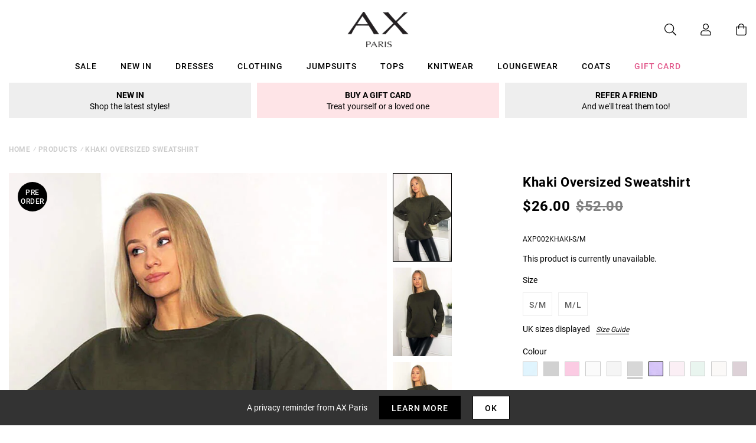

--- FILE ---
content_type: text/javascript; charset=utf-8
request_url: https://us.axparis.com/products/khaki-oversized-sweatshirt.js
body_size: 811
content:
{"id":5956697325729,"title":"Khaki Oversized Sweatshirt","handle":"khaki-oversized-sweatshirt","description":"Our Khaki Oversized Hoodie is the perfect throw on for the comfy days! Pair with cycle shorts or leggings and style with sliders or trainers to complete the look.\u003cbr\u003e \u003cbr\u003e Model wears:  UK 8\/ EU 36\/ US 4\u003cbr\u003e \u003cbr\u003e Model's height: 165cm\/ 5'5\"\u003cbr\u003e \u003cbr\u003e Approx length from of shoulder to hem: 60cm\u003cbr\u003e \u003cbr\u003e Fabric composition: \u003cspan data-mce-fragment=\"1\"\u003e52% Polyester 48% Cotton \u003c\/span\u003e\u003cbr\u003e \u003cbr\u003e Colour: KHAKI \u003cbr\u003e","published_at":"2020-09-09T17:20:09+01:00","created_at":"2020-12-14T19:01:01+00:00","vendor":"AX Paris","type":"Garment","tags":["Clothing","colour: baby-blue-oversized-sweatshirt","colour: black-oversized-sweatshirt","colour: cerise-oversized-sweatshirt","colour: cream-oversized-sweatshirt","colour: grey-oversized-sweatshirt","colour: khaki-oversized-sweatshirt","colour: lilac-oversized-sweatshirt","colour: pink-oversized-sweatshirt","colour: sage-oversized-sweatshirt","colour: stone-oversized-sweatshirt","colour: wine-oversized-sweatshirt","Hoodies\/ Sweatshirts","Loungewear","Mix and Match","not-backinstock","Sale","Sweatshirts","Tops"],"price":2600,"price_min":2600,"price_max":2600,"available":false,"price_varies":false,"compare_at_price":5200,"compare_at_price_min":5200,"compare_at_price_max":5200,"compare_at_price_varies":false,"variants":[{"id":37302755819681,"title":"S\/M","option1":"S\/M","option2":null,"option3":null,"sku":"AXP002KHAKI-S\/M","requires_shipping":true,"taxable":true,"featured_image":null,"available":false,"name":"Khaki Oversized Sweatshirt - S\/M","public_title":"S\/M","options":["S\/M"],"price":2600,"weight":300,"compare_at_price":5200,"inventory_management":"shopify","barcode":null,"quantity_rule":{"min":1,"max":null,"increment":1},"quantity_price_breaks":[],"requires_selling_plan":false,"selling_plan_allocations":[]},{"id":37302755852449,"title":"M\/L","option1":"M\/L","option2":null,"option3":null,"sku":"AXP002KHAKI-M\/L","requires_shipping":true,"taxable":true,"featured_image":null,"available":false,"name":"Khaki Oversized Sweatshirt - M\/L","public_title":"M\/L","options":["M\/L"],"price":2600,"weight":300,"compare_at_price":5200,"inventory_management":"shopify","barcode":null,"quantity_rule":{"min":1,"max":null,"increment":1},"quantity_price_breaks":[],"requires_selling_plan":false,"selling_plan_allocations":[]}],"images":["\/\/cdn.shopify.com\/s\/files\/1\/0517\/2638\/5313\/products\/Khaki-Oversized-Sweatshirt-1.jpg?v=1662034106","\/\/cdn.shopify.com\/s\/files\/1\/0517\/2638\/5313\/products\/Khaki-Oversized-Sweatshirt-2.jpg?v=1662034106","\/\/cdn.shopify.com\/s\/files\/1\/0517\/2638\/5313\/products\/Khaki-Oversized-Sweatshirt-3.jpg?v=1662034106","\/\/cdn.shopify.com\/s\/files\/1\/0517\/2638\/5313\/products\/Khaki-Oversized-Sweatshirt-4.jpg?v=1662034106","\/\/cdn.shopify.com\/s\/files\/1\/0517\/2638\/5313\/products\/50014_1d872182-d6c3-4697-9f8a-bf69ad96bf44.png?v=1662034106"],"featured_image":"\/\/cdn.shopify.com\/s\/files\/1\/0517\/2638\/5313\/products\/Khaki-Oversized-Sweatshirt-1.jpg?v=1662034106","options":[{"name":"Title","position":1,"values":["S\/M","M\/L"]}],"url":"\/products\/khaki-oversized-sweatshirt","media":[{"alt":null,"id":28470099181729,"position":1,"preview_image":{"aspect_ratio":0.667,"height":1199,"width":800,"src":"https:\/\/cdn.shopify.com\/s\/files\/1\/0517\/2638\/5313\/products\/Khaki-Oversized-Sweatshirt-1.jpg?v=1662034106"},"aspect_ratio":0.667,"height":1199,"media_type":"image","src":"https:\/\/cdn.shopify.com\/s\/files\/1\/0517\/2638\/5313\/products\/Khaki-Oversized-Sweatshirt-1.jpg?v=1662034106","width":800},{"alt":null,"id":28470099214497,"position":2,"preview_image":{"aspect_ratio":0.667,"height":1199,"width":800,"src":"https:\/\/cdn.shopify.com\/s\/files\/1\/0517\/2638\/5313\/products\/Khaki-Oversized-Sweatshirt-2.jpg?v=1662034106"},"aspect_ratio":0.667,"height":1199,"media_type":"image","src":"https:\/\/cdn.shopify.com\/s\/files\/1\/0517\/2638\/5313\/products\/Khaki-Oversized-Sweatshirt-2.jpg?v=1662034106","width":800},{"alt":null,"id":28470099247265,"position":3,"preview_image":{"aspect_ratio":0.667,"height":1199,"width":800,"src":"https:\/\/cdn.shopify.com\/s\/files\/1\/0517\/2638\/5313\/products\/Khaki-Oversized-Sweatshirt-3.jpg?v=1662034106"},"aspect_ratio":0.667,"height":1199,"media_type":"image","src":"https:\/\/cdn.shopify.com\/s\/files\/1\/0517\/2638\/5313\/products\/Khaki-Oversized-Sweatshirt-3.jpg?v=1662034106","width":800},{"alt":null,"id":28470099280033,"position":4,"preview_image":{"aspect_ratio":0.667,"height":1199,"width":800,"src":"https:\/\/cdn.shopify.com\/s\/files\/1\/0517\/2638\/5313\/products\/Khaki-Oversized-Sweatshirt-4.jpg?v=1662034106"},"aspect_ratio":0.667,"height":1199,"media_type":"image","src":"https:\/\/cdn.shopify.com\/s\/files\/1\/0517\/2638\/5313\/products\/Khaki-Oversized-Sweatshirt-4.jpg?v=1662034106","width":800},{"alt":null,"id":28470099312801,"position":5,"preview_image":{"aspect_ratio":1.0,"height":30,"width":30,"src":"https:\/\/cdn.shopify.com\/s\/files\/1\/0517\/2638\/5313\/products\/50014_1d872182-d6c3-4697-9f8a-bf69ad96bf44.png?v=1662034106"},"aspect_ratio":1.0,"height":30,"media_type":"image","src":"https:\/\/cdn.shopify.com\/s\/files\/1\/0517\/2638\/5313\/products\/50014_1d872182-d6c3-4697-9f8a-bf69ad96bf44.png?v=1662034106","width":30}],"requires_selling_plan":false,"selling_plan_groups":[]}